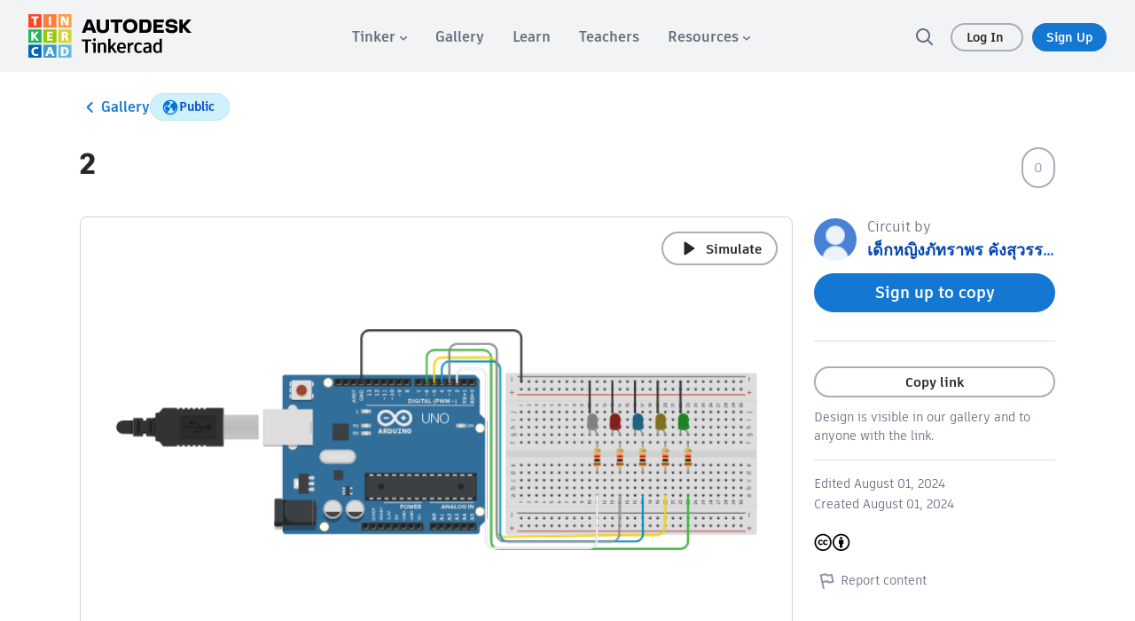

--- FILE ---
content_type: application/javascript; charset=UTF-8
request_url: https://www.tinkercad.com/js/webgl_check.js
body_size: 1461
content:
/**
 * @constructor
 */
function WebGLDetect(canvas) {
	this.browser = new BrowserDetect();
	var b = this.browser, glCanvas = null, 
		tempCanvas = $('<canvas/>').attr({
			"width": "0",
			"height": "0"
		});
	
	// Use provided canvas if possible
	if ($(canvas).is('canvas')) {
		glCanvas = $(canvas);
	} else {
		// Use temporary canvas
		glCanvas = tempCanvas;
		glCanvas.appendTo('body');
	}
	
	var gl = WebGLUtils.setupWebGL(glCanvas.get()[0], { 'antialias': true, 'stencil': true });
	this.detected = !!(gl);
	this.failID = null;
	this.systemFail = false;
	this.browserFail = false;
	
	if (!this.detected) {
		// WebGL not detected, try to find reason
		if (!this.isSupportedOS()) {
			this.failID = "os-not-supported";
			this.systemFail = true;
		} else if (!this.isSupportedBrowser()) {
			if (this.initChromeFrame()) {
				this.failID = "chrome-frame-prompt";
			} else {
				this.failID = "browser-not-supported";
			}
			this.browserFail = true;
		} else if (b.OS === "Mac" && b.OSversion === 10.7 && b.browser === "Chrome") {
			this.failID = "lion-chrome-not-supported";
			this.systemFail = true;
		} else {
			this.failID = "gl-bad-init";
			this.systemFail = true;
		}
	}
	
	// Remove temporary canvas
	tempCanvas.remove();
}

WebGLDetect.prototype = {
	trackResult: function() {
	},

	showGLFailPage: function() {
		// Show GL fail div.
		$("#gl-fail").css("display", "block");
	
		// Reuse logo for debug UI button
		$("#fail-topbar-logo").click(function() { window.location = "http://www.tinkercad.com"; });
		
		// Show correct fail message
		$("#"+this.failID).show();
	},

	initChromeFrame: function() {
		if (this.browser.browser === "Explorer" && window['CFInstall'] !== undefined && window['CFInstall']['isAvailable']() === false) {
			// Initialise Chrome Frame prompt
			$("#chrome-frame-install-but").click(function() {
				window['CFInstall']['check']({ 'mode': 'popup' });
				return false;
			});
			return true;
		} else {
			return false;
		}
	},
	
	// Whitelist supported browsers
	isSupportedBrowser: function() {
		if (this.browser.browser === "Chrome" && this.browser.version >= 10) {
			return true;
		}
		if (this.browser.browser === "Firefox" && this.browser.version >= 4) {
			return true;
		}
		return false;
	},
	
	// Whitelist supported OSes
	isSupportedOS: function() {
		if (this.browser.OS === "Mac" && this.browser.OSversion > 10.5) return true;
		if (this.browser.OS === "Windows" && this.browser.OSversion > 5.1) return true; // newer than Windows XP
		return false;
	}
};


/**
 * @constructor
 */
function BrowserDetect() {
	this.browser = this.searchString(this.dataBrowser) || "unknown browser";
	this.version = this.searchVersion(navigator.userAgent)
		|| this.searchVersion(navigator.appVersion)
		|| "";
	this.OS = this.searchString(this.dataOS) || "unknown OS";
	this.OSversion = this.searchVersion(navigator.userAgent)
		|| this.searchVersion(navigator.appVersion)
		|| "";
}

BrowserDetect.prototype = {
	
	searchString: function(data) {
		for (var i=0;i<data.length;i++)	{
			var dataString = data[i].string;
			var dataProp = data[i].prop;
			this.versionSearchString = data[i].versionSearch || data[i].identity;
			if (dataString) {
				if (dataString.indexOf(data[i].subString) != -1)
					return data[i].identity;
			}
			else if (dataProp)
				return data[i].identity;
		}
	},
	
	searchVersion: function (dataString) {
		var index = dataString.indexOf(this.versionSearchString);
		if (index == -1) return;
		return parseFloat(dataString.substring(index+this.versionSearchString.length+1).replace(/_/g,'.'));
	},
	
	dataBrowser: [
		{
			string: navigator.userAgent,
			subString: "Chrome",
			identity: "Chrome"
		},
		{
			string: navigator.userAgent,
			subString: "OmniWeb",
			versionSearch: "OmniWeb/",
			identity: "OmniWeb"
		},
		{
			string: navigator.vendor,
			subString: "Apple",
			identity: "Safari",
			versionSearch: "Version"
		},
		{
			prop: window.opera,
			identity: "Opera"
		},
		{
			string: navigator.vendor,
			subString: "iCab",
			identity: "iCab"
		},
		{
			string: navigator.vendor,
			subString: "KDE",
			identity: "Konqueror"
		},
		{
			string: navigator.userAgent,
			subString: "Firefox",
			identity: "Firefox"
		},
		{
			string: navigator.vendor,
			subString: "Camino",
			identity: "Camino"
		},
		{		// for newer Netscapes (6+)
			string: navigator.userAgent,
			subString: "Netscape",
			identity: "Netscape"
		},
		{
			string: navigator.userAgent,
			subString: "MSIE",
			identity: "Explorer",
			versionSearch: "MSIE"
		},
		{
			string: navigator.userAgent,
			subString: "Gecko",
			identity: "Mozilla",
			versionSearch: "rv"
		},
		{ 		// for older Netscapes (4-)
			string: navigator.userAgent,
			subString: "Mozilla",
			identity: "Netscape",
			versionSearch: "Mozilla"
		}
	],
	
	dataOS : [
		{
			string: navigator.platform,
			subString: "Win",
			identity: "Windows",
			versionSearch: "Windows NT"
		},
		{
			string: navigator.platform,
			subString: "Mac",
			identity: "Mac",
			versionSearch: "Mac OS X"
		},
		{
			string: navigator.userAgent,
			subString: "iPhone",
			identity: "iPhone/iPod"
		},
		{
			string: navigator.platform,
			subString: "Linux",
			identity: "Linux"
		}
	]
	
};
